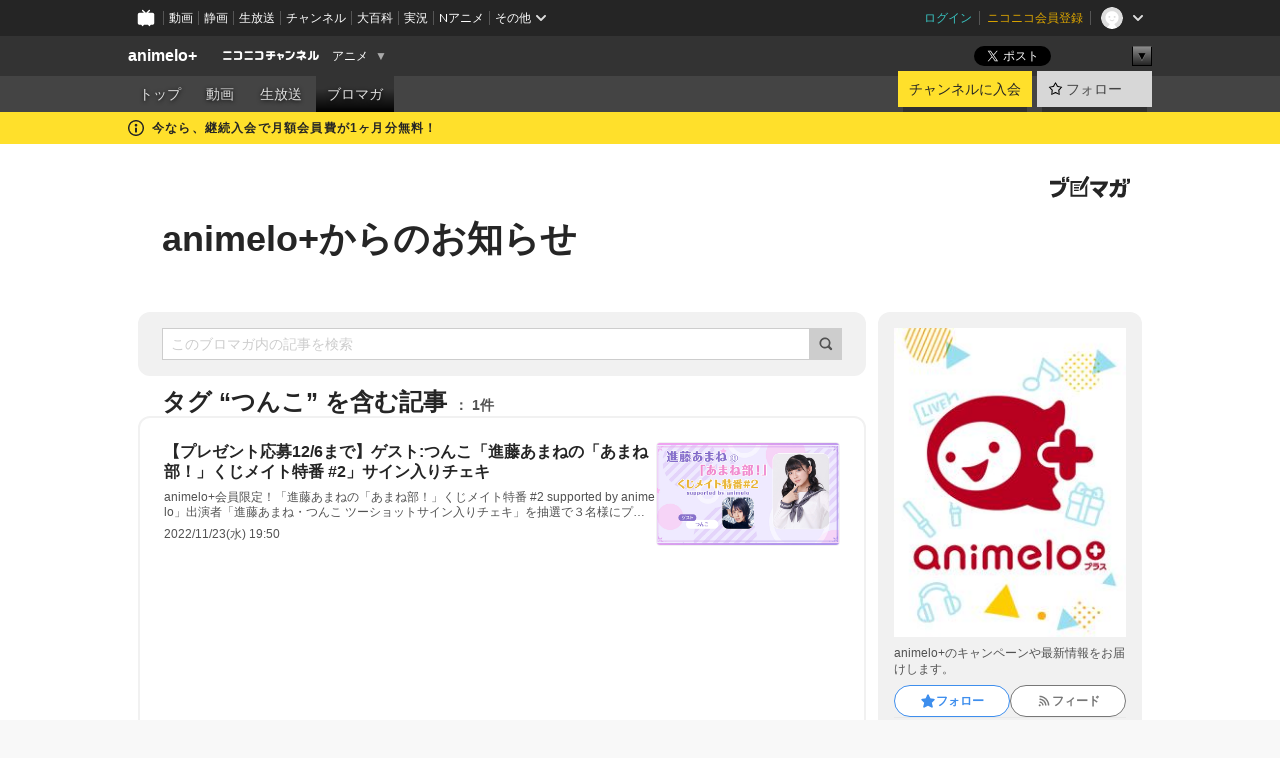

--- FILE ---
content_type: text/html; charset=UTF-8
request_url: https://ch.nicovideo.jp/ch312/blomaga/tag/%E3%81%A4%E3%82%93%E3%81%93
body_size: 18463
content:
<!DOCTYPE HTML PUBLIC "-//W3C//DTD HTML 4.01 Transitional//EN"
"http://www.w3.org/TR/html4/loose.dtd">







<html class="webkit ">

<head>
<meta http-equiv="Content-Type" content="text/html; charset=utf-8">
<meta http-equiv="Content-Script-Type" content="text/javascript">
<meta http-equiv="Content-Style-Type" content="text/css">
<meta http-equiv="X-UA-Compatible" content="IE=edge, chrome=1">
<meta name="copyright" content="(C) DWANGO Co., Ltd.">

<title>つんこの記事 : animelo+からのお知らせ : animelo+ - ニコニコチャンネル
</title>

    

                                            <meta property="og:title" content="つんこの記事 : animelo+からのお知らせ : animelo+ - ニコニコチャンネル ">
<meta property="og:site_name" content="animelo+">
<meta property="og:description" content="「animelo+(プラス)」は声優・アニソンアーティスト専門のニコニコチャンネルです。 人気声優・アーティストのライブ本編や特番生放送を配信！チャンネル会員限定の生放送や見逃し視聴、プレ...">
<meta property="og:url" content="https://ch.nicovideo.jp/ch312/blomaga/tag/%E3%81%A4%E3%82%93%E3%81%93">
<meta property="og:image" content="https://img.cdn.nimg.jp/s/comch/channel-icon/original/ch312/7082292.jpg/512x512l_FFFFFFFF?key=e8e0207d069fe9d2f61b0428095947ed4cdc22997194b6162916b40306bad1d3">
<meta property="og:type" content="website">
<meta property="fb:app_id" content="1080595878705344">
<meta name="twitter:card" content="summary">


    

<script type="text/javascript">
  try {
    window.NicoGoogleTagManagerDataLayer = [];

    var data = {};

        data.user = (function () {
      var user = {};

                  user.login_status = 'not_login';
            user.member_plan_id = null;

      return user;
      })();

    data.content = (function () {
      var content = {};
      content.community_id = '312';
      content.ch_screen_name = 'ch312';
      content.channel_id = 'ch312';
      content.ch_monthly_charge = '550';
      return content;
    })();

    window.NicoGoogleTagManagerDataLayer.push(data);
    } catch (e) {}
</script>
<!-- Google Tag Manager For Channel Access Analytics -->


    <script>(function(w,d,s,l,i){w[l]=w[l]||[];w[l].push({'gtm.start':
                new Date().getTime(),event:'gtm.js'});var f=d.getElementsByTagName(s)[0],
            j=d.createElement(s),dl=l!='dataLayer'?'&l='+l:'';j.async=true;j.src=
            'https://www.googletagmanager.com/gtm.js?id='+i+dl;f.parentNode.insertBefore(j,f);
        })(window,document,'script','NicoChannelAccessAnalyticsGtmDataLayer','GTM-K8M6VGZ');</script>


<script>
        window.NicoChannelAccessAnalyticsGtmDataLayer.push({
        'event': 'TriggerAccessAnalytics',
        'PageParameter.ChannelId': 'ch312',
        'PageParameter.ContentId': null,
        'PageParameter.ContentBillingType': null,
        'PageParameter.IsChannelLiveMemberFree': null,
        'PageParameter.IsChannelLivePayProgram': null,
        'PageParameter.FrontendId': 32
    });
</script>
<!-- End Google Tag Manager For Channel Access Analytics -->
<!-- Google Tag Manager -->

<script>(function(w,d,s,l,i){w[l]=w[l]||[];w[l].push({'gtm.start':new Date().getTime(),event:'gtm.js'});var f=d.getElementsByTagName(s)[0],j=d.createElement(s),dl=l!='dataLayer'?'&l='+l:'';j.async=true;j.src='https://www.googletagmanager.com/gtm.js?id='+i+dl;f.parentNode.insertBefore(j,f);})(window,document,'script','NicoGoogleTagManagerDataLayer','GTM-KXT7G5G');</script>

<!-- End Google Tag Manager -->


    <meta name="description" content="animelo+のキャンペーンや最新情報をお届けします。">
    
        
                                
            
        
        
        
        
        
                
        
                
        


                                    <link rel="canonical" href="https://ch.nicovideo.jp/ch312/blomaga">


    

                        <link rel="alternate" media="only screen and (max-width: 640px)" href="https://sp.ch.nicovideo.jp/ch312/blomaga/tag/つんこ" />

    <link rel="shortcut icon" href="https://ch.nicovideo.jp/favicon.ico?111206">

<link rel="stylesheet" href="https://secure-dcdn.cdn.nimg.jp/nicochannel/chfront/css/legacy-less/base.css?1763614925
">








    <link rel="alternate" type="application/rss+xml" title="animelo+からのお知らせ" href="https://ch.nicovideo.jp/ch312/blomaga/nico/feed">


    <link rel="stylesheet" href="https://secure-dcdn.cdn.nimg.jp/nicochannel/chfront/css/legacy-less/channel-channel_base.css?1763614925
">

        <style type="text/css"><!--
                section.site_body  {
						background-color:#ffffff;
						background-position:left top;
			background-repeat:repeat;
			background-attachment:scroll;
			color:#333333;
	}
section.site_body a {
		color:#6296c1;
	}
section.site_body a:visited {
		color:#6179bf;
	}


div#channel-main  {
						background-color:#ffffff;
						background-position:left top;
			background-repeat:no-repeat;
			background-attachment:scroll;
			color:#333333;
	}
div#channel-main a {
		color:#6296c1;
	}

div#channel-main a:visited {
		color:#6179bf;
	}


    --></style>




    <link rel="stylesheet" href="https://secure-dcdn.cdn.nimg.jp/nicochannel/chfront/css/legacy-less/channel-channel_blog.css?1763614925
">
    <link rel="stylesheet" href="https://secure-dcdn.cdn.nimg.jp/nicochannel/chfront/css/channel/blog/body_style.css?1763614925
">

<link rel="stylesheet" href="https://secure-dcdn.cdn.nimg.jp/nicochannel/chfront/css/legacy-less/campaign-ticket_sale-ticket_sale.css?1763614925
">



<script>
var is_login   = false;
var is_premium = false;
var is_channel = true;
var user_is_joinable = false;
var nicopo_balance = false;
var page_code  = "blog_list"||null;
var page_id    = "ch_blomaga_tag"||null;
var user       = null,
    ad_age     = null;
var community = {
    "type":"premium"
};
var channeloption = {
    "first_month_free_flag":true};
var show_danimestore_invitation = false</script>


<script src="https://secure-dcdn.cdn.nimg.jp/nicochannel/chfront/js/polyfill/closest.js"></script>

<script src="https://secure-dcdn.cdn.nimg.jp/nicochannel/chfront/js/lib/jquery/jquery-3.6.min.js"></script>
<script src="https://secure-dcdn.cdn.nimg.jp/nicochannel/chfront/js/lib/jquery/jquery-migrate.3.3.2.min.js"></script>

<script>jQuery.noConflict();</script>
<script src="https://secure-dcdn.cdn.nimg.jp/nicochannel/chfront/js/common.js?1763614925
"></script>



<script src="https://secure-dcdn.cdn.nimg.jp/nicochannel/chfront/js/lib/swfobject.js?v1.5.1"></script>


<script src="https://res.ads.nicovideo.jp/assets/js/ads2.js?ref=ch"></script>

<script src="https://secure-dcdn.cdn.nimg.jp/nicochannel/chfront/js/channel/blog/article.js?1763614925
"></script>
            <script src="https://secure-dcdn.cdn.nimg.jp/nicochannel/chfront/js/channel/blog/article_tag.js?1763614925
"></script>
    <script src="https://secure-dcdn.cdn.nimg.jp/nicochannel/chfront/js/lib/jquery/jquery.easing.1.4.1.js"></script>






<script>
    (function (w, k1, k2) {
        w[k1] = w[k1] || {};
        w[k1][k2] = w[k1][k2] || {};
        w[k1][k2]['CurrentChannel'] = {
            ChannelId: 312,
        };
    })(window, 'NicochFrontCoreForeignVariableBinding', 'ChFront');
</script>


</head>

<body class="
 ja  channel personal">
<!-- Google Tag Manager (noscript) -->
<noscript><iframe src="https://www.googletagmanager.com/ns.html?id=GTM-KXT7G5G" height="0" width="0" style="display:none;visibility:hidden"></iframe></noscript>
<!-- End Google Tag Manager (noscript) -->




                <div id="CommonHeader" class="c-siteCommonHeaderUnit"></div>

<!---->
<!---->


<script>
    window.onCommonHeaderReady = function(commonHeader) {
        commonHeader.mount('#CommonHeader', {
                        frontendId: 32,
            site: 'channel',
            user: {
                                isLogin: false            },
            customization: {
                nextUrl: '/ch312/blomaga/tag/%E3%81%A4%E3%82%93%E3%81%93',
                logoutNextUrl: '/ch312/blomaga/tag/%E3%81%A4%E3%82%93%E3%81%93',
                size: {
                    maxWidth: '1024px',
                    minWidth: '1024px'
                },
                userPanelServiceLinksLabel: 'ニコニコチャンネルメニュー',
                userPanelServiceLinks: [
                    {
                        href : '/my/purchased',
                        label: '購入したもの'
                    },
                    {
                        href : '/my/following',
                        label: '登録したチャンネル'
                    },
                    {
                        href : '/my/mail/subscribing',
                        label: '購読中のブロマガ'
                    },
                    {
                        href : '/start',
                        label: 'チャンネルを開設'
                    },
                    {
                        href : '/portal/anime',
                        label: 'アニメ'
                    },
                    {
                        href : '/portal/blomaga',
                        label: 'ブロマガ'
                    }
                ],
                helpLink: {
                    href: 'https://qa.nicovideo.jp/category/show/429?site_domain=default'
                }
            }
        });
    };
</script>
<script type="text/javascript" src="https://common-header.nimg.jp/3.0.0/pc/CommonHeaderLoader.min.js"></script>
    
        <header class="site">
                            <div id="head_cp">
    <div class="head_inner">

    <nav class="head_breadcrumb" id="head_cp_breadcrumb">
        <h1 class="channel_name"><a href="/ch312">animelo+</a></h1>
        <div class="site_logo"><a href="https://ch.nicovideo.jp/"><img src="https://secure-dcdn.cdn.nimg.jp/nicochannel/chfront/img/base/niconico_channel_small.png" alt="ニコニコチャンネル"></a></div>

                                <div class="channel_category">
                <a href="/portal/anime">
                    アニメ
                </a>
                <menu class="switch_category">
                    <span class="other">▼</span>
                    <ul id="other_categories_list" style="display:none;">
                        <li ><a href="/portal/blomaga">ブロマガ</a>
<li class="selected"><a href="/portal/anime">アニメ</a>
<li ><a href="/portal/movie">映画・ドラマ</a>
<li ><a href="/portal/media">社会・言論</a>
<li ><a href="/portal/tokusatsu">特撮</a>
<li ><a href="/portal/music">音楽</a>
<li ><a href="/portal/entertainment">エンタメ</a>
<li ><a href="/portal/sports">スポーツ</a>
<li ><a href="/portal/showbiz">芸能</a>
<li ><a href="/portal/life">生活</a>
<li ><a href="/portal/politics">政治</a>
<li ><a href="/portal/game">ゲーム</a>
<li ><a href="/portal/variety">バラエティ</a>
<li ><a href="/portal/gravure">グラビア</a>
                    </ul>
                </menu>
            </div>
            <script>Ch.categoryDropdown.init();</script>
            </nav>

        <menu id="head_sns_share" class="sns_share">
        <!--SNS共有-->
        
        
                                        <div class="sns_button twitter">
            <a href="https://x.com/intent/post" class="twitter-share-button" data-count="horizontal" data-url="https://ch.nicovideo.jp/ch312" data-text="animelo+ #nicoch" data-count="none" data-lang="ja">Post</a>
        </div>

        <div class="sns_button facebook">
            <iframe src="https://www.facebook.com/plugins/like.php?href=https://ch.nicovideo.jp/ch312&locale=&app_id=227837487254498&amp;send=false&amp;layout=button&amp;width=100&amp;show_faces=false&amp;action=like&amp;colorscheme=light&amp;font&amp;height=21" scrolling="no" frameborder="0" allowTransparency="true"
            style="width:110px; height:21px"></iframe>
                    </div>

        <!--その他のSNS: hatebu gp+-->
        <div class="sns_other">
            <button class="btn_share_toggle"><span class="down">▼</span><span class="up">▲</span></button>
            <div id="head_sns_share_more">
                <ul>
                    <li class="hatebu"><a href="http://b.hatena.ne.jp/entry/s/ch.nicovideo.jp/ch312/blomaga/tag/%E3%81%A4%E3%82%93%E3%81%93" class="hatena-bookmark-button" data-hatena-bookmark-title="animelo+ - ニコニコチャンネル" data-hatena-bookmark-layout="basic"><img src="https://b.st-hatena.com/images/entry-button/button-only.gif" alt="このエントリーをはてなブックマークに追加" width="20" height="20"></a>
                </ul>
            </div>
        </div>
        
        <script>
        jQuery(".btn_share_toggle").on("click",function(){
            var sns_other = jQuery(".sns_other");
            var sns_other_panel = jQuery("#head_sns_share_more");
            var target_height = sns_other_panel.find("ul").outerHeight();
            var expanded_class = "expanded";
            if(sns_other.hasClass(expanded_class)){
                //close it
                sns_other_panel.animate({"height":"0"},150);
                sns_other.removeClass(expanded_class);
            }else{
                //open it
                sns_other_panel.animate({"height":target_height},150);
                sns_other.addClass(expanded_class);
            }
        });
        </script>
        
    </menu>
    
    </div>
    </div>
    <div id="head_cp_menu">
    <div class="head_inner">
                                <nav class="current channel" id="cp_menu">
                <ul>
                                                                                                        <li class="">
                        <a href="/ch312">トップ</a>

                                                                    <li class="">
                            <a href="/ch312/video">動画</a>
                    
                    
                                                                    <li class="">
                            <a href="/ch312/live">生放送</a>
                    
                                                                                                                        <li class="selected">
                            <a href="/ch312/blomaga">ブロマガ</a>
                    
                                                    </ul>
            </nav>
                    
        <div class="user_control">
                        <div id="member_continuation_react_pc_root"></div>
            <script src="https://dcdn.cdn.nimg.jp/nicochannel/nicochfrontcore/main/Component/ChFront/Endpoint/Channel/ContinuationRank/ContinuationRankEntryPoint.js?1763614925
"></script>
            
            <div class="join_leave">
                    
    
    <div class="cell">

                                <a class="join need_login"
               href="/ch312/join?a=a"
               data-selector="sendGA360Event"
               data-ga-event-tag="nicoch_click_header-join-button"
            >
                                                    チャンネルに入会
                            </a>
            </div>
                                    <div class="cell">
            <a href="https://account.nicovideo.jp/login?next_url=%2Fch312%2Fblomaga%2Ftag%2F%25E3%2581%25A4%25E3%2582%2593%25E3%2581%2593&site=channel&time=1764026572&hash_key=38218823"
               class="btn_follow bookmark"
               onmouseover="jQuery('#please_login').show(); return false;"
               onmouseout="jQuery('#please_login').hide(); return false;"
               data-selector="sendGA360Event"
               data-ga-event-tag="nicoch_click_header-follow-button"
            >
            <span class="labels">
                <span class="off">フォロー</span>
            </span>
            </a>
        </div>
    
            </div>
        </div>
    </div>
    </div>    
    
    
    

                                            <div class="c-headerMsgBar" data-name="firstMonthFree">
                    <div class="headerMsgContentsArea">
                        <a class="headerMsgContent" href="/ch312/join">
                            <span class="headerMsgIcon"><svg xmlns="http://www.w3.org/2000/svg" viewBox="0 0 23 23"><path d="M11.5 0C17.851 0 23 5.149 23 11.5S17.851 23 11.5 23 0 17.851 0 11.5 5.149 0 11.5 0zm0 2a9.5 9.5 0 100 19 9.5 9.5 0 000-19zm.5 9a1 1 0 011 1v5a1 1 0 01-1 1h-1a1 1 0 01-1-1v-5a1 1 0 011-1h1zm-.5-5.5a2 2 0 110 4 2 2 0 010-4z"/></svg></span>
                            <span class="headerMsgText">今なら、継続入会で月額会員費が1ヶ月分無料！</span>
                        </a>
                    </div>
                </div>
                                    
    
        
        
    <script>

    //共有ボタンに展開イベントを割り振り
    var panel	= jQuery("#shareMenuBar"),
            trigger = jQuery("#shareMenuTrigger");
    jQuery("#shareMenuTrigger").on('click', function(event){
        if(panel.is(':visible')){
            toggleShareMenu(false);
        }else{
            toggleShareMenu(true);
        }
        return false;
    });

    //ヘッダーの初月無料プランリンクclick後に、入会プラン周りを目立たせる
    jQuery("a#first_month_free_flag").on('click', function(){
        var joinMenu = jQuery("#cp_joinmenu");
        var animateDuration = 500;
        var isScroll = Ch.smoothScroll("#cp_joinmenu", {"duration": animateDuration});
        joinMenu
            .wrapInner('<div class="cp_joinmenu_cnt"></div>')
            .append('<span class="bg_cp_joinmenu"></span>')
            .css({"position":"relative"});
        var cnt = joinMenu.find(".cp_joinmenu_cnt");
        var bg = joinMenu.find(".bg_cp_joinmenu");
        cnt.css({"position":"relative", "z-index":"1"});
        bg.css({
            "position":"absolute",
            "top":0,
            "left":0,
            "z-index":0,
            "width": joinMenu.innerWidth(),
            "height": joinMenu.innerHeight(),
            "background": "#fff",
            "opacity":"0"
        });
        setTimeout(function(){
            bg.animate({"opacity":"1"},100).animate({"opacity":"0"},1000,function(){this.remove()})
        }, animateDuration);
        if(isScroll) {return false;}
    });

    </script>
    





            </header>

                <section class="site_body">
            <article class="content white" data-page-id="ch_blomaga_tag">
                <div class="p-channelBlogArticleList">
    <div class="p-channelBlogArticleList__header">
        <div class="c-blogSignature">
    <a href="/portal/blomaga">
        <svg xmlns="http://www.w3.org/2000/svg" viewBox="0 0 80 22">
    <path d="M58.138 5.428c-.385 2.154-1.397 6.484-7.408 10.689 1.801 1.74 2.449 2.527 3.016 3.21L50.569 22v-.002c-2.166-3.066-5.79-6.317-8.238-8.12l2.773-2.443c.628.434 1.477.994 3.056 2.341 3.138-1.926 4.25-3.992 4.777-4.924H40.166V5.428h17.972ZM11.071 6.724h5.303c-.41 5.656-2.443 12.8-13.5 14.978l-1.599-3.368c9.067-1.653 10.383-6.02 11.05-9.92H0v-3.55h11.071v1.86ZM69.24 3.562c-.061.999-.103 2-.203 3.387h2.848v1.89l.856-.029c.516-.018 1.374-.047 2.133-.365v.002c.58-.242 1.011-.621 1.286-1.103v2.893c0 2.203-.163 6.918-.85 8.836-.831 2.306-2.834 2.408-3.806 2.408-.404 0-1.516-.021-3.824-.306l-.223-3.593c.77.142 1.883.347 3.056.347 1.255 0 1.538-.245 1.74-1.265.122-.611.365-4.795.365-5.367v-.98h-3.966c-1.215 7.43-5.91 10.408-7.266 11.286l-2.449-2.756c3.441-1.917 5.284-4.306 6.154-8.53h-5.182V6.95h5.546c.1-1.632.1-2.632.1-3.428l3.684.04ZM31.168 7.048h-8.67v11.691h12.699v-7.748l1.932-3.262v12.959H20.566V5.098h11.756l-1.154 1.949Z"/>
    <path d="M28.683 15.116H23.96v-1.392h4.724v1.392ZM37.656.199l1.107.667.661.818-6.296 10.628h-.002c.005-.001-1.804 1.43-1.804 1.43l-.895.708s-.362.302-.565.18c-.203-.123-.113-.59-.113-.59l.578-3.405L36.628 0l1.028.199ZM28.896 12.472h-4.937V11.08h5.173l-.236 1.392ZM29.52 9.827h-5.561V8.436h6.386l-.825 1.391ZM75.676 5.968c0 1.91-2.007 1.975-2.964 2.008v-1.42c.972-.016 1.295-.179 1.295-.766h-1.295V2.786h2.964v3.182ZM80 5.968c0 1.91-2.007 1.975-2.962 2.008v-1.42c.972-.016 1.296-.179 1.296-.766h-1.296V2.786H80v3.182ZM19.187 2.117c-.972.017-1.295.18-1.295.767h1.295v3.003h-2.963V2.704c0-1.91 2.008-1.975 2.963-2.008v1.42ZM14.863 2.117c-.972.017-1.295.18-1.295.767h1.295v3.003h-2.964V2.704C11.9.794 13.908.73 14.863.696v1.42Z"/>
</svg>
    </a>
</div>
        <h1 class="blogTitle">
            <a href="/ch312/blomaga">
                animelo+からのお知らせ
            </a>
        </h1>
    </div>

    <div class="p-channelBlogArticleList__mainColumn">
                                <div class="c-blogArticleListSortMenu">
    <form class="searchBox" action="/ch312/blomaga" method="get">
        <label>
            <input class="c-formInputTypeText"
                   id="keyword"
                   name="keyword"
                   type="text"
                   autocomplete="off"
                   maxlength="255"
                   value=""
                   placeholder="このブロマガ内の記事を検索"
            >
            <button type="submit" class="c-formSubmitButtonWithIconOnly">
                <svg xmlns="http://www.w3.org/2000/svg" viewBox="0 0 24 24">
    <path d="m20.73 18.26-3.308-3.31a8.199 8.199 0 0 0 1.32-4.46c0-4.55-3.699-8.25-8.246-8.25-4.548 0-8.246 3.7-8.246 8.25s3.698 8.25 8.246 8.25c1.639 0 3.168-.49 4.457-1.32l3.309 3.31c.34.34.79.51 1.239.51.45 0 .9-.17 1.24-.51.679-.68.679-1.79 0-2.47h-.01Zm-10.234-2.01a5.756 5.756 0 0 1-5.747-5.75c0-3.17 2.578-5.75 5.747-5.75a5.756 5.756 0 0 1 5.747 5.75c0 1.17-.35 2.27-.96 3.18-.43.64-.97 1.19-1.609 1.61-.91.61-1.999.96-3.178.96Z"/>
</svg>
            </button>
        </label>
            </form>

    </div>

            
                            <div class="c-blogArticleListHeader">
    <h2>
                    <span>
                                    タグ&nbsp;“つんこ”&nbsp;を含む記事
                            </span>
                <small>
            1件
        </small>
    </h2>
    </div>
                <div class="articleContainer">
                                            <div class="c-blogArticleListItem">
    <a href="/ch312/blomaga/ar2126771">
        <div class="articleSummary">
            <h2>【プレゼント応募12/6まで】ゲスト:つんこ「進藤あまねの「あまね部！」くじメイト特番 #2」サイン入りチェキ</h2>
            <p>
animelo+会員限定！「進藤あまねの「あまね部！」くじメイト特番 #2 supported by animelo」出演者「進藤あまね・つんこ ツーショットサイン入りチェキ」を抽選で３名様にプレゼント！＜応募期間＞11/23(水)20:00～12/6(火)23:59 応募規約と注意事項をご確認のうえご応募ください。
＞＞【プレゼント応募はコチラ】
＜出演者＞MC：進藤あまねゲスト：つんこ

＜注意事項＞
ご応募は1アカウントにつき1回までとなります。
ご当選の発表は、景品の発送をもって代えさせていただきます。
応募フォームに入力した住所宛てに発送致します。入力内容に不備がある場合は、応募を受け付けることができませんので、必ず正しい情報をご入力ください。
景品の発送は応募期間終了後、2ヶ月～3ヶ月程度のお時間を頂く場合がございます。予めご了承ください。
海外への発送は行いませんので、あら</p>
            <div class="c-blogArticleListMetadata">
    <span class="publishDate">2022/11/23(水) 19:50</span>

                                
            
    </div>
        </div>

                    <div class="articleThumbnail">
                <img src="https://secure-dcdn.cdn.nimg.jp/blomaga/material/channel/article_thumbnail/ch312/2126771" alt="【プレゼント応募12/6まで】ゲスト:つんこ「進藤あまねの「あまね部！」くじメイト特番 #2」サイン入りチェキ">
            </div>
            </a>
</div>
                                    </div>
            
                                    
<div class="c-blogArticleListPager">
    <a class="prevButton"
       href="/ch312/blomaga/tag/つんこ?page=1"
       aria-disabled="true"
    >
        <svg xmlns="http://www.w3.org/2000/svg" viewBox="0 0 24 24">
    <path d="M10 18.25c-.32 0-.64-.12-.88-.37a1.25 1.25 0 0 1 0-1.77l4.12-4.12-4.12-4.12a1.25 1.25 0 0 1 0-1.77 1.25 1.25 0 0 1 1.77 0l5 5c.49.49.49 1.28 0 1.77l-5 5c-.24.24-.56.37-.88.37l-.01.01Z"/>
</svg>
        <span>前へ</span>
    </a>
    <strong class="pageCount">
        1/1
    </strong>
    <a class="nextButton"
       href="/ch312/blomaga/tag/つんこ?page=1"
       aria-disabled="true"
    >
        <span>次へ</span>
        <svg xmlns="http://www.w3.org/2000/svg" viewBox="0 0 24 24">
    <path d="M10 18.25c-.32 0-.64-.12-.88-.37a1.25 1.25 0 0 1 0-1.77l4.12-4.12-4.12-4.12a1.25 1.25 0 0 1 0-1.77 1.25 1.25 0 0 1 1.77 0l5 5c.49.49.49 1.28 0 1.77l-5 5c-.24.24-.56.37-.88.37l-.01.01Z"/>
</svg>
    </a>
</div>
                        </div>

    <div class="p-channelBlogArticleList__sideColumn">
        <div class="c-blogProfile">
            <img src="https://secure-dcdn.cdn.nimg.jp/blomaga/material/channel/blog_thumbnail/ch312.jpg?1646202109" alt="animelo+からのお知らせ">
                <p>animelo+のキャンペーンや最新情報をお届けします。</p>
        <div>
                    <a class="buttonFollowChannel" href="https://account.nicovideo.jp/login?next_url=%2Fch312%2Fblomaga%2Ftag%2F%25E3%2581%25A4%25E3%2582%2593%25E3%2581%2593&site=channel&time=1764026572&hash_key=38218823">
                <span class="followIcon"><svg xmlns="http://www.w3.org/2000/svg" viewBox="0 0 24 24">
    <path d="M21.9384 9.62793C21.7949 9.1875 21.4209 8.87012 20.9638 8.79883L15.5664 7.95508L13.1093 2.70508C12.9082 2.27734 12.4736 2 12 2C11.5263 2 11.0918 2.27734 10.8906 2.70605L8.43355 7.95508L3.03609 8.79883C2.57906 8.87012 2.20504 9.1875 2.06148 9.62793C1.91695 10.0684 2.02925 10.5459 2.3564 10.875L6.2314 14.7695L4.84566 20.4844C4.73238 20.9502 4.90328 21.4434 5.28121 21.7393C5.50093 21.9111 5.76851 21.999 6.03707 21.999C6.23043 21.999 6.42476 21.9531 6.6025 21.8604L12 19.0498L17.3964 21.8594C17.8212 22.083 18.3418 22.0352 18.7187 21.7393C19.0966 21.4434 19.2675 20.9502 19.1543 20.4854L17.7685 14.7695L21.6445 10.874C21.9707 10.5459 22.083 10.0684 21.9384 9.62793Z"/>
</svg>
</span>
                <strong>フォロー</strong>
            </a>
                <a class="buttonRssFeed" href="/ch312/blomaga/nico/feed" target="_blank">
            <svg xmlns="http://www.w3.org/2000/svg" viewBox="0 0 24 24">
    <path d="M5.111 4v2.127c7.036 0 12.762 5.724 12.762 12.763H20C20 10.679 13.322 4 5.111 4Z"/>
    <path d="M5.111 8.254v2.128c4.692 0 8.508 3.815 8.508 8.508h2.127c0-5.865-4.77-10.636-10.635-10.636Z"/>
    <path d="M5.111 12.508v2.128a4.258 4.258 0 0 1 4.254 4.254h2.127a6.387 6.387 0 0 0-6.38-6.382ZM5.537 16.927a1.536 1.536 0 1 0 0 3.073 1.536 1.536 0 0 0 0-3.073Z"/>
</svg>
            <strong>フィード</strong>
        </a>
    </div>
</div>
        <div class="c-blogAuthorProfile">
            <img src="https://secure-dcdn.cdn.nimg.jp/blomaga/material/channel/blog_author/ch312.jpg?1646202109" alt="著者イメージ">
        <h4>animelo+</h4>
    <p>animelo+のブロマガです。</p>
    </div>

                    <div class="c-blogSubscribeInfo">
    <div class="c-blogDistributionRequirements">
    <strong>メール配信：なし<a href="/ch312/blomaga/ar913339">サンプル記事</a></strong><strong>更新頻度：不定期</strong><span>※メール配信はチャンネルの月額会員限定です</span>
</div>

            <div class="buttonContainer">
            <a class="buttonJoinAndPurchase" href="/ch312/join?a=a">
                                    <span>チャンネルに入会して</span>
                                <strong>このブロマガを購読</strong>
            </a>
        </div>
    </div>

                            <hr class="c-divider" data-style="double">
                <div class="c-blogSideColumnArticleList">
    <h4>月別アーカイブ</h4>
    <ul>
                    <li>
                <a href="/ch312/blomaga/202511">
                    <span>2025年11月のブロマガ記事（2）</span>
                </a>
            </li>
                    <li>
                <a href="/ch312/blomaga/202510">
                    <span>2025年10月のブロマガ記事（4）</span>
                </a>
            </li>
                    <li>
                <a href="/ch312/blomaga/202509">
                    <span>2025年09月のブロマガ記事（6）</span>
                </a>
            </li>
                    <li>
                <a href="/ch312/blomaga/202508">
                    <span>2025年08月のブロマガ記事（9）</span>
                </a>
            </li>
                    <li>
                <a href="/ch312/blomaga/202507">
                    <span>2025年07月のブロマガ記事（7）</span>
                </a>
            </li>
                    <li>
                <a href="/ch312/blomaga/202506">
                    <span>2025年06月のブロマガ記事（1）</span>
                </a>
            </li>
                    <li>
                <a href="/ch312/blomaga/202505">
                    <span>2025年05月のブロマガ記事（4）</span>
                </a>
            </li>
                    <li>
                <a href="/ch312/blomaga/202504">
                    <span>2025年04月のブロマガ記事（3）</span>
                </a>
            </li>
                    <li>
                <a href="/ch312/blomaga/202503">
                    <span>2025年03月のブロマガ記事（4）</span>
                </a>
            </li>
                    <li>
                <a href="/ch312/blomaga/202502">
                    <span>2025年02月のブロマガ記事（4）</span>
                </a>
            </li>
                    <li>
                <a href="/ch312/blomaga/202501">
                    <span>2025年01月のブロマガ記事（8）</span>
                </a>
            </li>
                    <li>
                <a href="/ch312/blomaga/202412">
                    <span>2024年12月のブロマガ記事（8）</span>
                </a>
            </li>
                    <li>
                <a href="/ch312/blomaga/202411">
                    <span>2024年11月のブロマガ記事（6）</span>
                </a>
            </li>
                    <li>
                <a href="/ch312/blomaga/202410">
                    <span>2024年10月のブロマガ記事（7）</span>
                </a>
            </li>
                    <li>
                <a href="/ch312/blomaga/202409">
                    <span>2024年09月のブロマガ記事（6）</span>
                </a>
            </li>
                    <li>
                <a href="/ch312/blomaga/202408">
                    <span>2024年08月のブロマガ記事（1）</span>
                </a>
            </li>
                    <li>
                <a href="/ch312/blomaga/202405">
                    <span>2024年05月のブロマガ記事（7）</span>
                </a>
            </li>
                    <li>
                <a href="/ch312/blomaga/202404">
                    <span>2024年04月のブロマガ記事（10）</span>
                </a>
            </li>
                    <li>
                <a href="/ch312/blomaga/202403">
                    <span>2024年03月のブロマガ記事（10）</span>
                </a>
            </li>
                    <li>
                <a href="/ch312/blomaga/202402">
                    <span>2024年02月のブロマガ記事（6）</span>
                </a>
            </li>
                    <li>
                <a href="/ch312/blomaga/202401">
                    <span>2024年01月のブロマガ記事（11）</span>
                </a>
            </li>
                    <li>
                <a href="/ch312/blomaga/202312">
                    <span>2023年12月のブロマガ記事（9）</span>
                </a>
            </li>
                    <li>
                <a href="/ch312/blomaga/202311">
                    <span>2023年11月のブロマガ記事（10）</span>
                </a>
            </li>
                    <li>
                <a href="/ch312/blomaga/202310">
                    <span>2023年10月のブロマガ記事（12）</span>
                </a>
            </li>
                    <li>
                <a href="/ch312/blomaga/202309">
                    <span>2023年09月のブロマガ記事（8）</span>
                </a>
            </li>
                    <li>
                <a href="/ch312/blomaga/202308">
                    <span>2023年08月のブロマガ記事（9）</span>
                </a>
            </li>
                    <li>
                <a href="/ch312/blomaga/202307">
                    <span>2023年07月のブロマガ記事（11）</span>
                </a>
            </li>
                    <li>
                <a href="/ch312/blomaga/202306">
                    <span>2023年06月のブロマガ記事（8）</span>
                </a>
            </li>
                    <li>
                <a href="/ch312/blomaga/202305">
                    <span>2023年05月のブロマガ記事（10）</span>
                </a>
            </li>
                    <li>
                <a href="/ch312/blomaga/202304">
                    <span>2023年04月のブロマガ記事（17）</span>
                </a>
            </li>
                    <li>
                <a href="/ch312/blomaga/202303">
                    <span>2023年03月のブロマガ記事（14）</span>
                </a>
            </li>
                    <li>
                <a href="/ch312/blomaga/202302">
                    <span>2023年02月のブロマガ記事（11）</span>
                </a>
            </li>
                    <li>
                <a href="/ch312/blomaga/202301">
                    <span>2023年01月のブロマガ記事（12）</span>
                </a>
            </li>
                    <li>
                <a href="/ch312/blomaga/202212">
                    <span>2022年12月のブロマガ記事（8）</span>
                </a>
            </li>
                    <li>
                <a href="/ch312/blomaga/202211">
                    <span>2022年11月のブロマガ記事（3）</span>
                </a>
            </li>
                    <li>
                <a href="/ch312/blomaga/202210">
                    <span>2022年10月のブロマガ記事（7）</span>
                </a>
            </li>
                    <li>
                <a href="/ch312/blomaga/202209">
                    <span>2022年09月のブロマガ記事（5）</span>
                </a>
            </li>
                    <li>
                <a href="/ch312/blomaga/202208">
                    <span>2022年08月のブロマガ記事（7）</span>
                </a>
            </li>
                    <li>
                <a href="/ch312/blomaga/202207">
                    <span>2022年07月のブロマガ記事（6）</span>
                </a>
            </li>
                    <li>
                <a href="/ch312/blomaga/202206">
                    <span>2022年06月のブロマガ記事（7）</span>
                </a>
            </li>
                    <li>
                <a href="/ch312/blomaga/202205">
                    <span>2022年05月のブロマガ記事（5）</span>
                </a>
            </li>
                    <li>
                <a href="/ch312/blomaga/202204">
                    <span>2022年04月のブロマガ記事（11）</span>
                </a>
            </li>
                    <li>
                <a href="/ch312/blomaga/202203">
                    <span>2022年03月のブロマガ記事（7）</span>
                </a>
            </li>
                    <li>
                <a href="/ch312/blomaga/202202">
                    <span>2022年02月のブロマガ記事（3）</span>
                </a>
            </li>
                    <li>
                <a href="/ch312/blomaga/201903">
                    <span>2019年03月のブロマガ記事（4）</span>
                </a>
            </li>
                    <li>
                <a href="/ch312/blomaga/201902">
                    <span>2019年02月のブロマガ記事（3）</span>
                </a>
            </li>
                    <li>
                <a href="/ch312/blomaga/201901">
                    <span>2019年01月のブロマガ記事（3）</span>
                </a>
            </li>
                    <li>
                <a href="/ch312/blomaga/201812">
                    <span>2018年12月のブロマガ記事（3）</span>
                </a>
            </li>
                    <li>
                <a href="/ch312/blomaga/201811">
                    <span>2018年11月のブロマガ記事（2）</span>
                </a>
            </li>
                    <li>
                <a href="/ch312/blomaga/201810">
                    <span>2018年10月のブロマガ記事（3）</span>
                </a>
            </li>
                    <li>
                <a href="/ch312/blomaga/201809">
                    <span>2018年09月のブロマガ記事（2）</span>
                </a>
            </li>
                    <li>
                <a href="/ch312/blomaga/201808">
                    <span>2018年08月のブロマガ記事（2）</span>
                </a>
            </li>
                    <li>
                <a href="/ch312/blomaga/201807">
                    <span>2018年07月のブロマガ記事（3）</span>
                </a>
            </li>
                    <li>
                <a href="/ch312/blomaga/201806">
                    <span>2018年06月のブロマガ記事（2）</span>
                </a>
            </li>
                    <li>
                <a href="/ch312/blomaga/201805">
                    <span>2018年05月のブロマガ記事（2）</span>
                </a>
            </li>
                    <li>
                <a href="/ch312/blomaga/201804">
                    <span>2018年04月のブロマガ記事（2）</span>
                </a>
            </li>
                    <li>
                <a href="/ch312/blomaga/201803">
                    <span>2018年03月のブロマガ記事（4）</span>
                </a>
            </li>
                    <li>
                <a href="/ch312/blomaga/201802">
                    <span>2018年02月のブロマガ記事（3）</span>
                </a>
            </li>
                    <li>
                <a href="/ch312/blomaga/201801">
                    <span>2018年01月のブロマガ記事（2）</span>
                </a>
            </li>
                    <li>
                <a href="/ch312/blomaga/201712">
                    <span>2017年12月のブロマガ記事（3）</span>
                </a>
            </li>
                    <li>
                <a href="/ch312/blomaga/201711">
                    <span>2017年11月のブロマガ記事（2）</span>
                </a>
            </li>
                    <li>
                <a href="/ch312/blomaga/201710">
                    <span>2017年10月のブロマガ記事（2）</span>
                </a>
            </li>
                    <li>
                <a href="/ch312/blomaga/201709">
                    <span>2017年09月のブロマガ記事（2）</span>
                </a>
            </li>
                    <li>
                <a href="/ch312/blomaga/201708">
                    <span>2017年08月のブロマガ記事（3）</span>
                </a>
            </li>
                    <li>
                <a href="/ch312/blomaga/201707">
                    <span>2017年07月のブロマガ記事（2）</span>
                </a>
            </li>
                    <li>
                <a href="/ch312/blomaga/201706">
                    <span>2017年06月のブロマガ記事（2）</span>
                </a>
            </li>
                    <li>
                <a href="/ch312/blomaga/201705">
                    <span>2017年05月のブロマガ記事（2）</span>
                </a>
            </li>
                    <li>
                <a href="/ch312/blomaga/201704">
                    <span>2017年04月のブロマガ記事（2）</span>
                </a>
            </li>
                    <li>
                <a href="/ch312/blomaga/201703">
                    <span>2017年03月のブロマガ記事（2）</span>
                </a>
            </li>
                    <li>
                <a href="/ch312/blomaga/201702">
                    <span>2017年02月のブロマガ記事（2）</span>
                </a>
            </li>
                    <li>
                <a href="/ch312/blomaga/201701">
                    <span>2017年01月のブロマガ記事（2）</span>
                </a>
            </li>
                    <li>
                <a href="/ch312/blomaga/201612">
                    <span>2016年12月のブロマガ記事（3）</span>
                </a>
            </li>
                    <li>
                <a href="/ch312/blomaga/201611">
                    <span>2016年11月のブロマガ記事（2）</span>
                </a>
            </li>
                    <li>
                <a href="/ch312/blomaga/201610">
                    <span>2016年10月のブロマガ記事（2）</span>
                </a>
            </li>
                    <li>
                <a href="/ch312/blomaga/201609">
                    <span>2016年09月のブロマガ記事（2）</span>
                </a>
            </li>
                    <li>
                <a href="/ch312/blomaga/201608">
                    <span>2016年08月のブロマガ記事（2）</span>
                </a>
            </li>
                    <li>
                <a href="/ch312/blomaga/201607">
                    <span>2016年07月のブロマガ記事（2）</span>
                </a>
            </li>
                    <li>
                <a href="/ch312/blomaga/201606">
                    <span>2016年06月のブロマガ記事（2）</span>
                </a>
            </li>
                    <li>
                <a href="/ch312/blomaga/201605">
                    <span>2016年05月のブロマガ記事（2）</span>
                </a>
            </li>
                    <li>
                <a href="/ch312/blomaga/201604">
                    <span>2016年04月のブロマガ記事（2）</span>
                </a>
            </li>
                    <li>
                <a href="/ch312/blomaga/201603">
                    <span>2016年03月のブロマガ記事（2）</span>
                </a>
            </li>
                    <li>
                <a href="/ch312/blomaga/201602">
                    <span>2016年02月のブロマガ記事（2）</span>
                </a>
            </li>
                    <li>
                <a href="/ch312/blomaga/201601">
                    <span>2016年01月のブロマガ記事（2）</span>
                </a>
            </li>
                    <li>
                <a href="/ch312/blomaga/201512">
                    <span>2015年12月のブロマガ記事（2）</span>
                </a>
            </li>
                    <li>
                <a href="/ch312/blomaga/201511">
                    <span>2015年11月のブロマガ記事（2）</span>
                </a>
            </li>
            </ul>
            <label>
            <input type="checkbox">
            <svg xmlns="http://www.w3.org/2000/svg" viewBox="0 0 24 24">
    <path d="M10 18.25c-.32 0-.64-.12-.88-.37a1.25 1.25 0 0 1 0-1.77l4.12-4.12-4.12-4.12a1.25 1.25 0 0 1 0-1.77 1.25 1.25 0 0 1 1.77 0l5 5c.49.49.49 1.28 0 1.77l-5 5c-.24.24-.56.37-.88.37l-.01.01Z"/>
</svg>
            <span class="expand">すべて表示する</span>
            <span class="retract">折りたたむ</span>
        </label>
    </div>
            
                            <hr class="c-divider" data-style="double">
                <div class="c-blogSideColumnArticleList">
    <h4>タグ</h4>
    <ul>
                    <li>
                <a href="/ch312/blomaga/tag/プレゼント">
                    <span>プレゼント（199）</span>
                </a>
            </li>
                    <li>
                <a href="/ch312/blomaga/tag/くじメイト">
                    <span>くじメイト（107）</span>
                </a>
            </li>
                    <li>
                <a href="/ch312/blomaga/tag/RADIOアニメロミックス">
                    <span>RADIOアニメロミックス（91）</span>
                </a>
            </li>
                    <li>
                <a href="/ch312/blomaga/tag/animelo+">
                    <span>animelo+（56）</span>
                </a>
            </li>
                    <li>
                <a href="/ch312/blomaga/tag/緑川光">
                    <span>緑川光（54）</span>
                </a>
            </li>
                    <li>
                <a href="/ch312/blomaga/tag/月刊光おにいさんと一緒♪">
                    <span>月刊光おにいさんと一緒♪（44）</span>
                </a>
            </li>
                    <li>
                <a href="/ch312/blomaga/tag/平川大輔">
                    <span>平川大輔（35）</span>
                </a>
            </li>
                    <li>
                <a href="/ch312/blomaga/tag/小西克幸">
                    <span>小西克幸（28）</span>
                </a>
            </li>
                    <li>
                <a href="/ch312/blomaga/tag/小西克幸と平川大輔のアブナイ同窓会！">
                    <span>小西克幸と平川大輔のアブナイ同窓会！（27）</span>
                </a>
            </li>
                    <li>
                <a href="/ch312/blomaga/tag/声優">
                    <span>声優（22）</span>
                </a>
            </li>
                    <li>
                <a href="/ch312/blomaga/tag/アニサマ">
                    <span>アニサマ（18）</span>
                </a>
            </li>
                    <li>
                <a href="/ch312/blomaga/tag/佐藤拓也">
                    <span>佐藤拓也（18）</span>
                </a>
            </li>
                    <li>
                <a href="/ch312/blomaga/tag/animelo＋">
                    <span>animelo＋（17）</span>
                </a>
            </li>
                    <li>
                <a href="/ch312/blomaga/tag/南條愛乃">
                    <span>南條愛乃（15）</span>
                </a>
            </li>
                    <li>
                <a href="/ch312/blomaga/tag/DIG-ROCK">
                    <span>DIG-ROCK（14）</span>
                </a>
            </li>
                    <li>
                <a href="/ch312/blomaga/tag/豊永利行">
                    <span>豊永利行（14）</span>
                </a>
            </li>
                    <li>
                <a href="/ch312/blomaga/tag/置鮎龍太郎">
                    <span>置鮎龍太郎（13）</span>
                </a>
            </li>
                    <li>
                <a href="/ch312/blomaga/tag/古川慎">
                    <span>古川慎（12）</span>
                </a>
            </li>
                    <li>
                <a href="/ch312/blomaga/tag/アニソン">
                    <span>アニソン（12）</span>
                </a>
            </li>
                    <li>
                <a href="/ch312/blomaga/tag/井上和彦">
                    <span>井上和彦（11）</span>
                </a>
            </li>
                    <li>
                <a href="/ch312/blomaga/tag/市ノ瀬加那">
                    <span>市ノ瀬加那（11）</span>
                </a>
            </li>
                    <li>
                <a href="/ch312/blomaga/tag/アニメロウィークエンド">
                    <span>アニメロウィークエンド（10）</span>
                </a>
            </li>
                    <li>
                <a href="/ch312/blomaga/tag/声優ゲーム部（部長：豊永利行）">
                    <span>声優ゲーム部（部長：豊永利行）（10）</span>
                </a>
            </li>
                    <li>
                <a href="/ch312/blomaga/tag/fripSide">
                    <span>fripSide（9）</span>
                </a>
            </li>
                    <li>
                <a href="/ch312/blomaga/tag/笹翼">
                    <span>笹翼（9）</span>
                </a>
            </li>
                    <li>
                <a href="/ch312/blomaga/tag/汐谷文康">
                    <span>汐谷文康（9）</span>
                </a>
            </li>
                    <li>
                <a href="/ch312/blomaga/tag/メロハレ">
                    <span>メロハレ（9）</span>
                </a>
            </li>
                    <li>
                <a href="/ch312/blomaga/tag/野島裕史">
                    <span>野島裕史（9）</span>
                </a>
            </li>
                    <li>
                <a href="/ch312/blomaga/tag/速水奨">
                    <span>速水奨（8）</span>
                </a>
            </li>
                    <li>
                <a href="/ch312/blomaga/tag/平田広明">
                    <span>平田広明（8）</span>
                </a>
            </li>
                    <li>
                <a href="/ch312/blomaga/tag/AnimeloSummerLive">
                    <span>AnimeloSummerLive（8）</span>
                </a>
            </li>
                    <li>
                <a href="/ch312/blomaga/tag/超声優祭2023">
                    <span>超声優祭2023（8）</span>
                </a>
            </li>
                    <li>
                <a href="/ch312/blomaga/tag/新垣樽助">
                    <span>新垣樽助（8）</span>
                </a>
            </li>
                    <li>
                <a href="/ch312/blomaga/tag/animelomix">
                    <span>animelomix（8）</span>
                </a>
            </li>
                    <li>
                <a href="/ch312/blomaga/tag/小笠原仁">
                    <span>小笠原仁（7）</span>
                </a>
            </li>
                    <li>
                <a href="/ch312/blomaga/tag/今井文也">
                    <span>今井文也（7）</span>
                </a>
            </li>
                    <li>
                <a href="/ch312/blomaga/tag/内田雄馬">
                    <span>内田雄馬（7）</span>
                </a>
            </li>
                    <li>
                <a href="/ch312/blomaga/tag/江口拓也">
                    <span>江口拓也（7）</span>
                </a>
            </li>
                    <li>
                <a href="/ch312/blomaga/tag/羽多野渉">
                    <span>羽多野渉（7）</span>
                </a>
            </li>
                    <li>
                <a href="/ch312/blomaga/tag/伊東健人">
                    <span>伊東健人（7）</span>
                </a>
            </li>
                    <li>
                <a href="/ch312/blomaga/tag/高塚智人">
                    <span>高塚智人（7）</span>
                </a>
            </li>
                    <li>
                <a href="/ch312/blomaga/tag/古谷徹">
                    <span>古谷徹（6）</span>
                </a>
            </li>
                    <li>
                <a href="/ch312/blomaga/tag/小野友樹">
                    <span>小野友樹（6）</span>
                </a>
            </li>
                    <li>
                <a href="/ch312/blomaga/tag/水樹奈々">
                    <span>水樹奈々（6）</span>
                </a>
            </li>
                    <li>
                <a href="/ch312/blomaga/tag/野島健児">
                    <span>野島健児（6）</span>
                </a>
            </li>
                    <li>
                <a href="/ch312/blomaga/tag/代永翼">
                    <span>代永翼（6）</span>
                </a>
            </li>
                    <li>
                <a href="/ch312/blomaga/tag/森川智之">
                    <span>森川智之（6）</span>
                </a>
            </li>
                    <li>
                <a href="/ch312/blomaga/tag/チケット先行">
                    <span>チケット先行（6）</span>
                </a>
            </li>
                    <li>
                <a href="/ch312/blomaga/tag/アブ同">
                    <span>アブ同（5）</span>
                </a>
            </li>
                    <li>
                <a href="/ch312/blomaga/tag/駒田航">
                    <span>駒田航（5）</span>
                </a>
            </li>
                    <li>
                <a href="/ch312/blomaga/tag/岡咲美保">
                    <span>岡咲美保（5）</span>
                </a>
            </li>
                    <li>
                <a href="/ch312/blomaga/tag/岡本信彦">
                    <span>岡本信彦（5）</span>
                </a>
            </li>
                    <li>
                <a href="/ch312/blomaga/tag/阿部敦">
                    <span>阿部敦（5）</span>
                </a>
            </li>
                    <li>
                <a href="/ch312/blomaga/tag/八木沼悟志">
                    <span>八木沼悟志（4）</span>
                </a>
            </li>
                    <li>
                <a href="/ch312/blomaga/tag/山口勝平">
                    <span>山口勝平（4）</span>
                </a>
            </li>
                    <li>
                <a href="/ch312/blomaga/tag/保志総一朗">
                    <span>保志総一朗（4）</span>
                </a>
            </li>
                    <li>
                <a href="/ch312/blomaga/tag/前田誠二">
                    <span>前田誠二（4）</span>
                </a>
            </li>
                    <li>
                <a href="/ch312/blomaga/tag/関智一">
                    <span>関智一（4）</span>
                </a>
            </li>
                    <li>
                <a href="/ch312/blomaga/tag/こにひら危険">
                    <span>こにひら危険（4）</span>
                </a>
            </li>
                    <li>
                <a href="/ch312/blomaga/tag/阿座上洋平">
                    <span>阿座上洋平（4）</span>
                </a>
            </li>
                    <li>
                <a href="/ch312/blomaga/tag/愛美">
                    <span>愛美（4）</span>
                </a>
            </li>
                    <li>
                <a href="/ch312/blomaga/tag/超声優祭">
                    <span>超声優祭（4）</span>
                </a>
            </li>
                    <li>
                <a href="/ch312/blomaga/tag/寺島惇太">
                    <span>寺島惇太（4）</span>
                </a>
            </li>
                    <li>
                <a href="/ch312/blomaga/tag/川島零士">
                    <span>川島零士（4）</span>
                </a>
            </li>
                    <li>
                <a href="/ch312/blomaga/tag/岸尾だいすけ">
                    <span>岸尾だいすけ（4）</span>
                </a>
            </li>
                    <li>
                <a href="/ch312/blomaga/tag/森田成一">
                    <span>森田成一（4）</span>
                </a>
            </li>
                    <li>
                <a href="/ch312/blomaga/tag/大西亜玖璃">
                    <span>大西亜玖璃（3）</span>
                </a>
            </li>
                    <li>
                <a href="/ch312/blomaga/tag/angela">
                    <span>angela（3）</span>
                </a>
            </li>
                    <li>
                <a href="/ch312/blomaga/tag/三ツ矢雄二">
                    <span>三ツ矢雄二（3）</span>
                </a>
            </li>
                    <li>
                <a href="/ch312/blomaga/tag/神奈延年">
                    <span>神奈延年（3）</span>
                </a>
            </li>
                    <li>
                <a href="/ch312/blomaga/tag/声優探偵">
                    <span>声優探偵（3）</span>
                </a>
            </li>
                    <li>
                <a href="/ch312/blomaga/tag/浪川大輔">
                    <span>浪川大輔（3）</span>
                </a>
            </li>
                    <li>
                <a href="/ch312/blomaga/tag/アニメロサマーライブ">
                    <span>アニメロサマーライブ（3）</span>
                </a>
            </li>
                    <li>
                <a href="/ch312/blomaga/tag/土岐隼一">
                    <span>土岐隼一（3）</span>
                </a>
            </li>
                    <li>
                <a href="/ch312/blomaga/tag/広瀬裕也">
                    <span>広瀬裕也（3）</span>
                </a>
            </li>
                    <li>
                <a href="/ch312/blomaga/tag/進藤あまね">
                    <span>進藤あまね（3）</span>
                </a>
            </li>
                    <li>
                <a href="/ch312/blomaga/tag/鳥海浩輔">
                    <span>鳥海浩輔（3）</span>
                </a>
            </li>
                    <li>
                <a href="/ch312/blomaga/tag/佐々木未来">
                    <span>佐々木未来（3）</span>
                </a>
            </li>
                    <li>
                <a href="/ch312/blomaga/tag/伊藤彩沙">
                    <span>伊藤彩沙（3）</span>
                </a>
            </li>
                    <li>
                <a href="/ch312/blomaga/tag/富田美憂">
                    <span>富田美憂（3）</span>
                </a>
            </li>
                    <li>
                <a href="/ch312/blomaga/tag/上杉真央">
                    <span>上杉真央（3）</span>
                </a>
            </li>
                    <li>
                <a href="/ch312/blomaga/tag/阿部寿世">
                    <span>阿部寿世（3）</span>
                </a>
            </li>
                    <li>
                <a href="/ch312/blomaga/tag/生田輝">
                    <span>生田輝（3）</span>
                </a>
            </li>
                    <li>
                <a href="/ch312/blomaga/tag/名塚佳織">
                    <span>名塚佳織（3）</span>
                </a>
            </li>
                    <li>
                <a href="/ch312/blomaga/tag/杉田智和">
                    <span>杉田智和（3）</span>
                </a>
            </li>
                    <li>
                <a href="/ch312/blomaga/tag/石原夏織">
                    <span>石原夏織（3）</span>
                </a>
            </li>
                    <li>
                <a href="/ch312/blomaga/tag/林勇">
                    <span>林勇（3）</span>
                </a>
            </li>
                    <li>
                <a href="/ch312/blomaga/tag/山下大輝">
                    <span>山下大輝（3）</span>
                </a>
            </li>
                    <li>
                <a href="/ch312/blomaga/tag/木村良平">
                    <span>木村良平（3）</span>
                </a>
            </li>
                    <li>
                <a href="/ch312/blomaga/tag/StarSign">
                    <span>StarSign（3）</span>
                </a>
            </li>
                    <li>
                <a href="/ch312/blomaga/tag/内田真礼">
                    <span>内田真礼（2）</span>
                </a>
            </li>
                    <li>
                <a href="/ch312/blomaga/tag/中島由貴">
                    <span>中島由貴（2）</span>
                </a>
            </li>
                    <li>
                <a href="/ch312/blomaga/tag/檜山修之">
                    <span>檜山修之（2）</span>
                </a>
            </li>
                    <li>
                <a href="/ch312/blomaga/tag/高木渉">
                    <span>高木渉（2）</span>
                </a>
            </li>
                    <li>
                <a href="/ch312/blomaga/tag/千葉翔也">
                    <span>千葉翔也（2）</span>
                </a>
            </li>
                    <li>
                <a href="/ch312/blomaga/tag/東地宏樹">
                    <span>東地宏樹（2）</span>
                </a>
            </li>
                    <li>
                <a href="/ch312/blomaga/tag/増田俊樹">
                    <span>増田俊樹（2）</span>
                </a>
            </li>
                    <li>
                <a href="/ch312/blomaga/tag/金田朋子">
                    <span>金田朋子（2）</span>
                </a>
            </li>
                    <li>
                <a href="/ch312/blomaga/tag/門脇舞以">
                    <span>門脇舞以（2）</span>
                </a>
            </li>
                    <li>
                <a href="/ch312/blomaga/tag/大橋歩夕">
                    <span>大橋歩夕（2）</span>
                </a>
            </li>
                    <li>
                <a href="/ch312/blomaga/tag/音泉祭り">
                    <span>音泉祭り（2）</span>
                </a>
            </li>
                    <li>
                <a href="/ch312/blomaga/tag/Machico">
                    <span>Machico（2）</span>
                </a>
            </li>
                    <li>
                <a href="/ch312/blomaga/tag/諏訪部順一">
                    <span>諏訪部順一（2）</span>
                </a>
            </li>
                    <li>
                <a href="/ch312/blomaga/tag/ナノ">
                    <span>ナノ（2）</span>
                </a>
            </li>
                    <li>
                <a href="/ch312/blomaga/tag/立花慎之介">
                    <span>立花慎之介（2）</span>
                </a>
            </li>
                    <li>
                <a href="/ch312/blomaga/tag/阪口大助">
                    <span>阪口大助（2）</span>
                </a>
            </li>
                    <li>
                <a href="/ch312/blomaga/tag/Lynn">
                    <span>Lynn（2）</span>
                </a>
            </li>
                    <li>
                <a href="/ch312/blomaga/tag/かなナビ">
                    <span>かなナビ（2）</span>
                </a>
            </li>
                    <li>
                <a href="/ch312/blomaga/tag/佐久間貴生">
                    <span>佐久間貴生（2）</span>
                </a>
            </li>
                    <li>
                <a href="/ch312/blomaga/tag/YABI×YABI">
                    <span>YABI×YABI（2）</span>
                </a>
            </li>
                    <li>
                <a href="/ch312/blomaga/tag/nao">
                    <span>nao（2）</span>
                </a>
            </li>
                    <li>
                <a href="/ch312/blomaga/tag/伊藤健太郎">
                    <span>伊藤健太郎（2）</span>
                </a>
            </li>
                    <li>
                <a href="/ch312/blomaga/tag/諏訪彩花">
                    <span>諏訪彩花（2）</span>
                </a>
            </li>
                    <li>
                <a href="/ch312/blomaga/tag/中井和哉">
                    <span>中井和哉（2）</span>
                </a>
            </li>
                    <li>
                <a href="/ch312/blomaga/tag/吉野裕行">
                    <span>吉野裕行（2）</span>
                </a>
            </li>
                    <li>
                <a href="/ch312/blomaga/tag/遊佐浩二">
                    <span>遊佐浩二（2）</span>
                </a>
            </li>
                    <li>
                <a href="/ch312/blomaga/tag/かかずゆみ">
                    <span>かかずゆみ（2）</span>
                </a>
            </li>
                    <li>
                <a href="/ch312/blomaga/tag/鈴木崚汰">
                    <span>鈴木崚汰（2）</span>
                </a>
            </li>
                    <li>
                <a href="/ch312/blomaga/tag/日岡なつみ">
                    <span>日岡なつみ（2）</span>
                </a>
            </li>
                    <li>
                <a href="/ch312/blomaga/tag/仲村宗悟">
                    <span>仲村宗悟（2）</span>
                </a>
            </li>
                    <li>
                <a href="/ch312/blomaga/tag/優木かな">
                    <span>優木かな（2）</span>
                </a>
            </li>
                    <li>
                <a href="/ch312/blomaga/tag/濱野大輝">
                    <span>濱野大輝（2）</span>
                </a>
            </li>
                    <li>
                <a href="/ch312/blomaga/tag/木島隆一">
                    <span>木島隆一（2）</span>
                </a>
            </li>
                    <li>
                <a href="/ch312/blomaga/tag/大河元気">
                    <span>大河元気（2）</span>
                </a>
            </li>
                    <li>
                <a href="/ch312/blomaga/tag/浦和希">
                    <span>浦和希（2）</span>
                </a>
            </li>
                    <li>
                <a href="/ch312/blomaga/tag/倉知玲鳳">
                    <span>倉知玲鳳（2）</span>
                </a>
            </li>
                    <li>
                <a href="/ch312/blomaga/tag/濱健人">
                    <span>濱健人（2）</span>
                </a>
            </li>
                    <li>
                <a href="/ch312/blomaga/tag/あんさんぶるスターズ！！">
                    <span>あんさんぶるスターズ！！（2）</span>
                </a>
            </li>
                    <li>
                <a href="/ch312/blomaga/tag/スタライ">
                    <span>スタライ（2）</span>
                </a>
            </li>
                    <li>
                <a href="/ch312/blomaga/tag/明坂聡美">
                    <span>明坂聡美（2）</span>
                </a>
            </li>
                    <li>
                <a href="/ch312/blomaga/tag/本多真梨子">
                    <span>本多真梨子（2）</span>
                </a>
            </li>
                    <li>
                <a href="/ch312/blomaga/tag/野上翔">
                    <span>野上翔（2）</span>
                </a>
            </li>
                    <li>
                <a href="/ch312/blomaga/tag/興津和幸">
                    <span>興津和幸（2）</span>
                </a>
            </li>
                    <li>
                <a href="/ch312/blomaga/tag/小野大輔">
                    <span>小野大輔（2）</span>
                </a>
            </li>
                    <li>
                <a href="/ch312/blomaga/tag/上坂すみれ">
                    <span>上坂すみれ（2）</span>
                </a>
            </li>
                    <li>
                <a href="/ch312/blomaga/tag/草野太一">
                    <span>草野太一（2）</span>
                </a>
            </li>
                    <li>
                <a href="/ch312/blomaga/tag/三木眞一郎">
                    <span>三木眞一郎（2）</span>
                </a>
            </li>
                    <li>
                <a href="/ch312/blomaga/tag/チケット">
                    <span>チケット（2）</span>
                </a>
            </li>
                    <li>
                <a href="/ch312/blomaga/tag/アニメロミックスチャンネル">
                    <span>アニメロミックスチャンネル（1）</span>
                </a>
            </li>
                    <li>
                <a href="/ch312/blomaga/tag/東山奈央">
                    <span>東山奈央（1）</span>
                </a>
            </li>
                    <li>
                <a href="/ch312/blomaga/tag/RAISE_A_SUILEN">
                    <span>RAISE_A_SUILEN（1）</span>
                </a>
            </li>
                    <li>
                <a href="/ch312/blomaga/tag/立花日菜">
                    <span>立花日菜（1）</span>
                </a>
            </li>
                    <li>
                <a href="/ch312/blomaga/tag/矢野妃菜喜">
                    <span>矢野妃菜喜（1）</span>
                </a>
            </li>
                    <li>
                <a href="/ch312/blomaga/tag/ZAQ">
                    <span>ZAQ（1）</span>
                </a>
            </li>
                    <li>
                <a href="/ch312/blomaga/tag/稗田寧々">
                    <span>稗田寧々（1）</span>
                </a>
            </li>
                    <li>
                <a href="/ch312/blomaga/tag/守屋亨香">
                    <span>守屋亨香（1）</span>
                </a>
            </li>
                    <li>
                <a href="/ch312/blomaga/tag/田中真弓">
                    <span>田中真弓（1）</span>
                </a>
            </li>
                    <li>
                <a href="/ch312/blomaga/tag/音楽">
                    <span>音楽（1）</span>
                </a>
            </li>
                    <li>
                <a href="/ch312/blomaga/tag/小野坂昌也">
                    <span>小野坂昌也（1）</span>
                </a>
            </li>
                    <li>
                <a href="/ch312/blomaga/tag/日髙のり子">
                    <span>日髙のり子（1）</span>
                </a>
            </li>
                    <li>
                <a href="/ch312/blomaga/tag/安達勇人">
                    <span>安達勇人（1）</span>
                </a>
            </li>
                    <li>
                <a href="/ch312/blomaga/tag/沢城千春">
                    <span>沢城千春（1）</span>
                </a>
            </li>
                    <li>
                <a href="/ch312/blomaga/tag/武田玲奈">
                    <span>武田玲奈（1）</span>
                </a>
            </li>
                    <li>
                <a href="/ch312/blomaga/tag/花江夏樹">
                    <span>花江夏樹（1）</span>
                </a>
            </li>
                    <li>
                <a href="/ch312/blomaga/tag/小林清志">
                    <span>小林清志（1）</span>
                </a>
            </li>
                    <li>
                <a href="/ch312/blomaga/tag/KOTOKO">
                    <span>KOTOKO（1）</span>
                </a>
            </li>
                    <li>
                <a href="/ch312/blomaga/tag/坂田将吾">
                    <span>坂田将吾（1）</span>
                </a>
            </li>
                    <li>
                <a href="/ch312/blomaga/tag/anisama">
                    <span>anisama（1）</span>
                </a>
            </li>
                    <li>
                <a href="/ch312/blomaga/tag/音泉祭り2022">
                    <span>音泉祭り2022（1）</span>
                </a>
            </li>
                    <li>
                <a href="/ch312/blomaga/tag/夜道雪">
                    <span>夜道雪（1）</span>
                </a>
            </li>
                    <li>
                <a href="/ch312/blomaga/tag/井口裕香">
                    <span>井口裕香（1）</span>
                </a>
            </li>
                    <li>
                <a href="/ch312/blomaga/tag/MADKID">
                    <span>MADKID（1）</span>
                </a>
            </li>
                    <li>
                <a href="/ch312/blomaga/tag/中尾隆聖">
                    <span>中尾隆聖（1）</span>
                </a>
            </li>
                    <li>
                <a href="/ch312/blomaga/tag/加藤里保菜">
                    <span>加藤里保菜（1）</span>
                </a>
            </li>
                    <li>
                <a href="/ch312/blomaga/tag/D4DJ">
                    <span>D4DJ（1）</span>
                </a>
            </li>
                    <li>
                <a href="/ch312/blomaga/tag/YURiKA">
                    <span>YURiKA（1）</span>
                </a>
            </li>
                    <li>
                <a href="/ch312/blomaga/tag/AGF">
                    <span>AGF（1）</span>
                </a>
            </li>
                    <li>
                <a href="/ch312/blomaga/tag/葉山翔太">
                    <span>葉山翔太（1）</span>
                </a>
            </li>
                    <li>
                <a href="/ch312/blomaga/tag/アニメイト">
                    <span>アニメイト（1）</span>
                </a>
            </li>
                    <li>
                <a href="/ch312/blomaga/tag/池袋">
                    <span>池袋（1）</span>
                </a>
            </li>
                    <li>
                <a href="/ch312/blomaga/tag/重松千晴">
                    <span>重松千晴（1）</span>
                </a>
            </li>
                    <li>
                <a href="/ch312/blomaga/tag/永塚拓馬">
                    <span>永塚拓馬（1）</span>
                </a>
            </li>
                    <li>
                <a href="/ch312/blomaga/tag/新浜レオン">
                    <span>新浜レオン（1）</span>
                </a>
            </li>
                    <li>
                <a href="/ch312/blomaga/tag/亜咲花">
                    <span>亜咲花（1）</span>
                </a>
            </li>
                    <li>
                <a href="/ch312/blomaga/tag/つんこ">
                    <span>つんこ（1）</span>
                </a>
            </li>
                    <li>
                <a href="/ch312/blomaga/tag/熊田茜音">
                    <span>熊田茜音（1）</span>
                </a>
            </li>
                    <li>
                <a href="/ch312/blomaga/tag/Suara">
                    <span>Suara（1）</span>
                </a>
            </li>
                    <li>
                <a href="/ch312/blomaga/tag/鈴木このみ">
                    <span>鈴木このみ（1）</span>
                </a>
            </li>
                    <li>
                <a href="/ch312/blomaga/tag/ラブライブ！">
                    <span>ラブライブ！（1）</span>
                </a>
            </li>
                    <li>
                <a href="/ch312/blomaga/tag/小野下野のどこでもクエスト">
                    <span>小野下野のどこでもクエスト（1）</span>
                </a>
            </li>
                    <li>
                <a href="/ch312/blomaga/tag/堀内賢雄">
                    <span>堀内賢雄（1）</span>
                </a>
            </li>
                    <li>
                <a href="/ch312/blomaga/tag/カノエラナ">
                    <span>カノエラナ（1）</span>
                </a>
            </li>
                    <li>
                <a href="/ch312/blomaga/tag/なすお☆">
                    <span>なすお☆（1）</span>
                </a>
            </li>
                    <li>
                <a href="/ch312/blomaga/tag/安元洋貴">
                    <span>安元洋貴（1）</span>
                </a>
            </li>
                    <li>
                <a href="/ch312/blomaga/tag/遠藤正明">
                    <span>遠藤正明（1）</span>
                </a>
            </li>
                    <li>
                <a href="/ch312/blomaga/tag/丁">
                    <span>丁（1）</span>
                </a>
            </li>
                    <li>
                <a href="/ch312/blomaga/tag/横浜DeNAベイスターズ">
                    <span>横浜DeNAベイスターズ（1）</span>
                </a>
            </li>
                    <li>
                <a href="/ch312/blomaga/tag/ベイスターズ">
                    <span>ベイスターズ（1）</span>
                </a>
            </li>
                    <li>
                <a href="/ch312/blomaga/tag/アニメ">
                    <span>アニメ（1）</span>
                </a>
            </li>
                    <li>
                <a href="/ch312/blomaga/tag/プロ野球">
                    <span>プロ野球（1）</span>
                </a>
            </li>
                    <li>
                <a href="/ch312/blomaga/tag/野球">
                    <span>野球（1）</span>
                </a>
            </li>
                    <li>
                <a href="/ch312/blomaga/tag/三宅健太">
                    <span>三宅健太（1）</span>
                </a>
            </li>
                    <li>
                <a href="/ch312/blomaga/tag/中原茂">
                    <span>中原茂（1）</span>
                </a>
            </li>
                    <li>
                <a href="/ch312/blomaga/tag/ディグロ">
                    <span>ディグロ（1）</span>
                </a>
            </li>
                    <li>
                <a href="/ch312/blomaga/tag/新井良平">
                    <span>新井良平（1）</span>
                </a>
            </li>
                    <li>
                <a href="/ch312/blomaga/tag/山口智広">
                    <span>山口智広（1）</span>
                </a>
            </li>
                    <li>
                <a href="/ch312/blomaga/tag/麻倉もも">
                    <span>麻倉もも（1）</span>
                </a>
            </li>
                    <li>
                <a href="/ch312/blomaga/tag/伊藤美来">
                    <span>伊藤美来（1）</span>
                </a>
            </li>
                    <li>
                <a href="/ch312/blomaga/tag/岩田陽葵">
                    <span>岩田陽葵（1）</span>
                </a>
            </li>
                    <li>
                <a href="/ch312/blomaga/tag/梶原岳人">
                    <span>梶原岳人（1）</span>
                </a>
            </li>
                    <li>
                <a href="/ch312/blomaga/tag/小泉萌香">
                    <span>小泉萌香（1）</span>
                </a>
            </li>
                    <li>
                <a href="/ch312/blomaga/tag/芹澤優">
                    <span>芹澤優（1）</span>
                </a>
            </li>
                    <li>
                <a href="/ch312/blomaga/tag/halca">
                    <span>halca（1）</span>
                </a>
            </li>
                    <li>
                <a href="/ch312/blomaga/tag/今夜、あの街から">
                    <span>今夜、あの街から（1）</span>
                </a>
            </li>
                    <li>
                <a href="/ch312/blomaga/tag/高槻かなこ">
                    <span>高槻かなこ（1）</span>
                </a>
            </li>
                    <li>
                <a href="/ch312/blomaga/tag/相羽あいな">
                    <span>相羽あいな（1）</span>
                </a>
            </li>
                    <li>
                <a href="/ch312/blomaga/tag/千春">
                    <span>千春（1）</span>
                </a>
            </li>
                    <li>
                <a href="/ch312/blomaga/tag/TRUE">
                    <span>TRUE（1）</span>
                </a>
            </li>
                    <li>
                <a href="/ch312/blomaga/tag/YOU-TA(MADKID)">
                    <span>YOU-TA(MADKID)（1）</span>
                </a>
            </li>
                    <li>
                <a href="/ch312/blomaga/tag/日笠陽子">
                    <span>日笠陽子（1）</span>
                </a>
            </li>
                    <li>
                <a href="/ch312/blomaga/tag/内田彩">
                    <span>内田彩（1）</span>
                </a>
            </li>
                    <li>
                <a href="/ch312/blomaga/tag/降幡愛">
                    <span>降幡愛（1）</span>
                </a>
            </li>
                    <li>
                <a href="/ch312/blomaga/tag/近藤孝行">
                    <span>近藤孝行（1）</span>
                </a>
            </li>
                    <li>
                <a href="/ch312/blomaga/tag/寺島拓篤">
                    <span>寺島拓篤（1）</span>
                </a>
            </li>
                    <li>
                <a href="/ch312/blomaga/tag/沼倉愛美">
                    <span>沼倉愛美（1）</span>
                </a>
            </li>
                    <li>
                <a href="/ch312/blomaga/tag/下野紘">
                    <span>下野紘（1）</span>
                </a>
            </li>
                    <li>
                <a href="/ch312/blomaga/tag/前田佳織里">
                    <span>前田佳織里（1）</span>
                </a>
            </li>
                    <li>
                <a href="/ch312/blomaga/tag/原田ひとみ">
                    <span>原田ひとみ（1）</span>
                </a>
            </li>
                    <li>
                <a href="/ch312/blomaga/tag/酒井広大">
                    <span>酒井広大（1）</span>
                </a>
            </li>
                    <li>
                <a href="/ch312/blomaga/tag/前内孝文">
                    <span>前内孝文（1）</span>
                </a>
            </li>
                    <li>
                <a href="/ch312/blomaga/tag/SCREENmode">
                    <span>SCREENmode（1）</span>
                </a>
            </li>
                    <li>
                <a href="/ch312/blomaga/tag/Morfonica">
                    <span>Morfonica（1）</span>
                </a>
            </li>
                    <li>
                <a href="/ch312/blomaga/tag/MintLip">
                    <span>MintLip（1）</span>
                </a>
            </li>
                    <li>
                <a href="/ch312/blomaga/tag/堀江瞬">
                    <span>堀江瞬（1）</span>
                </a>
            </li>
                    <li>
                <a href="/ch312/blomaga/tag/楠大典">
                    <span>楠大典（1）</span>
                </a>
            </li>
                    <li>
                <a href="/ch312/blomaga/tag/オーイシマサヨシ">
                    <span>オーイシマサヨシ（1）</span>
                </a>
            </li>
                    <li>
                <a href="/ch312/blomaga/tag/野島昭生">
                    <span>野島昭生（1）</span>
                </a>
            </li>
                    <li>
                <a href="/ch312/blomaga/tag/野島透也">
                    <span>野島透也（1）</span>
                </a>
            </li>
                    <li>
                <a href="/ch312/blomaga/tag/三森すずこ">
                    <span>三森すずこ（1）</span>
                </a>
            </li>
                    <li>
                <a href="/ch312/blomaga/tag/住谷哲栄">
                    <span>住谷哲栄（1）</span>
                </a>
            </li>
                    <li>
                <a href="/ch312/blomaga/tag/堂島颯人">
                    <span>堂島颯人（1）</span>
                </a>
            </li>
                    <li>
                <a href="/ch312/blomaga/tag/シユイ">
                    <span>シユイ（1）</span>
                </a>
            </li>
                    <li>
                <a href="/ch312/blomaga/tag/柚木涼香">
                    <span>柚木涼香（1）</span>
                </a>
            </li>
                    <li>
                <a href="/ch312/blomaga/tag/高橋直純">
                    <span>高橋直純（1）</span>
                </a>
            </li>
                    <li>
                <a href="/ch312/blomaga/tag/宮田幸季">
                    <span>宮田幸季（1）</span>
                </a>
            </li>
                    <li>
                <a href="/ch312/blomaga/tag/鈴木達央">
                    <span>鈴木達央（1）</span>
                </a>
            </li>
                    <li>
                <a href="/ch312/blomaga/tag/峯田茉優">
                    <span>峯田茉優（1）</span>
                </a>
            </li>
                    <li>
                <a href="/ch312/blomaga/tag/神谷浩史">
                    <span>神谷浩史（1）</span>
                </a>
            </li>
                    <li>
                <a href="/ch312/blomaga/tag/山本和臣">
                    <span>山本和臣（1）</span>
                </a>
            </li>
                    <li>
                <a href="/ch312/blomaga/tag/安野希世乃">
                    <span>安野希世乃（1）</span>
                </a>
            </li>
                    <li>
                <a href="/ch312/blomaga/tag/斎賀みつき">
                    <span>斎賀みつき（1）</span>
                </a>
            </li>
                    <li>
                <a href="/ch312/blomaga/tag/HeavenlyHelly">
                    <span>HeavenlyHelly（1）</span>
                </a>
            </li>
                    <li>
                <a href="/ch312/blomaga/tag/ヘヴヘリ">
                    <span>ヘヴヘリ（1）</span>
                </a>
            </li>
                    <li>
                <a href="/ch312/blomaga/tag/河西健吾">
                    <span>河西健吾（1）</span>
                </a>
            </li>
                    <li>
                <a href="/ch312/blomaga/tag/植田佳奈">
                    <span>植田佳奈（1）</span>
                </a>
            </li>
                    <li>
                <a href="/ch312/blomaga/tag/山寺宏一">
                    <span>山寺宏一（1）</span>
                </a>
            </li>
                    <li>
                <a href="/ch312/blomaga/tag/村瀬歩">
                    <span>村瀬歩（1）</span>
                </a>
            </li>
                    <li>
                <a href="/ch312/blomaga/tag/森久保祥太郎">
                    <span>森久保祥太郎（1）</span>
                </a>
            </li>
                    <li>
                <a href="/ch312/blomaga/tag/藤原夏海">
                    <span>藤原夏海（1）</span>
                </a>
            </li>
                    <li>
                <a href="/ch312/blomaga/tag/小岩井ことり">
                    <span>小岩井ことり（1）</span>
                </a>
            </li>
                    <li>
                <a href="/ch312/blomaga/tag/武虎">
                    <span>武虎（1）</span>
                </a>
            </li>
                    <li>
                <a href="/ch312/blomaga/tag/田丸篤志">
                    <span>田丸篤志（1）</span>
                </a>
            </li>
                    <li>
                <a href="/ch312/blomaga/tag/佐伯伊織">
                    <span>佐伯伊織（1）</span>
                </a>
            </li>
                    <li>
                <a href="/ch312/blomaga/tag/梅原裕一郎">
                    <span>梅原裕一郎（1）</span>
                </a>
            </li>
                    <li>
                <a href="/ch312/blomaga/tag/加藤和樹">
                    <span>加藤和樹（1）</span>
                </a>
            </li>
                    <li>
                <a href="/ch312/blomaga/tag/小西成弥">
                    <span>小西成弥（1）</span>
                </a>
            </li>
                    <li>
                <a href="/ch312/blomaga/tag/イベント">
                    <span>イベント（1）</span>
                </a>
            </li>
                    <li>
                <a href="/ch312/blomaga/tag/西明日香">
                    <span>西明日香（1）</span>
                </a>
            </li>
                    <li>
                <a href="/ch312/blomaga/tag/白井悠介">
                    <span>白井悠介（1）</span>
                </a>
            </li>
                    <li>
                <a href="/ch312/blomaga/tag/室元気">
                    <span>室元気（1）</span>
                </a>
            </li>
                    <li>
                <a href="/ch312/blomaga/tag/竹本英史">
                    <span>竹本英史（1）</span>
                </a>
            </li>
                    <li>
                <a href="/ch312/blomaga/tag/岩崎諒太">
                    <span>岩崎諒太（1）</span>
                </a>
            </li>
                    <li>
                <a href="/ch312/blomaga/tag/小松昌平">
                    <span>小松昌平（1）</span>
                </a>
            </li>
                    <li>
                <a href="/ch312/blomaga/tag/笠間淳">
                    <span>笠間淳（1）</span>
                </a>
            </li>
                    <li>
                <a href="/ch312/blomaga/tag/磯部勉">
                    <span>磯部勉（1）</span>
                </a>
            </li>
                    <li>
                <a href="/ch312/blomaga/tag/細谷佳正">
                    <span>細谷佳正（1）</span>
                </a>
            </li>
                    <li>
                <a href="/ch312/blomaga/tag/山下大輝の肉ッキング">
                    <span>山下大輝の肉ッキング（1）</span>
                </a>
            </li>
                    <li>
                <a href="/ch312/blomaga/tag/佐藤利奈">
                    <span>佐藤利奈（1）</span>
                </a>
            </li>
                    <li>
                <a href="/ch312/blomaga/tag/野津山幸宏">
                    <span>野津山幸宏（1）</span>
                </a>
            </li>
                    <li>
                <a href="/ch312/blomaga/tag/小林裕介">
                    <span>小林裕介（1）</span>
                </a>
            </li>
                    <li>
                <a href="/ch312/blomaga/tag/黒田ひろき">
                    <span>黒田ひろき（1）</span>
                </a>
            </li>
                    <li>
                <a href="/ch312/blomaga/tag/福西勝也">
                    <span>福西勝也（1）</span>
                </a>
            </li>
                    <li>
                <a href="/ch312/blomaga/tag/鳥越裕貴">
                    <span>鳥越裕貴（1）</span>
                </a>
            </li>
                    <li>
                <a href="/ch312/blomaga/tag/中澤まさとも">
                    <span>中澤まさとも（1）</span>
                </a>
            </li>
                    <li>
                <a href="/ch312/blomaga/tag/杉山紀彰">
                    <span>杉山紀彰（1）</span>
                </a>
            </li>
                    <li>
                <a href="/ch312/blomaga/tag/久川綾">
                    <span>久川綾（1）</span>
                </a>
            </li>
                    <li>
                <a href="/ch312/blomaga/tag/畠中祐">
                    <span>畠中祐（1）</span>
                </a>
            </li>
                    <li>
                <a href="/ch312/blomaga/tag/古川登志夫">
                    <span>古川登志夫（1）</span>
                </a>
            </li>
                    <li>
                <a href="/ch312/blomaga/tag/赤澤遼太郎">
                    <span>赤澤遼太郎（1）</span>
                </a>
            </li>
                    <li>
                <a href="/ch312/blomaga/tag/水中雅章">
                    <span>水中雅章（1）</span>
                </a>
            </li>
                    <li>
                <a href="/ch312/blomaga/tag/早見沙織">
                    <span>早見沙織（1）</span>
                </a>
            </li>
                    <li>
                <a href="/ch312/blomaga/tag/椎名へきる">
                    <span>椎名へきる（1）</span>
                </a>
            </li>
                    <li>
                <a href="/ch312/blomaga/tag/井澤詩織">
                    <span>井澤詩織（1）</span>
                </a>
            </li>
                    <li>
                <a href="/ch312/blomaga/tag/前島亜美">
                    <span>前島亜美（1）</span>
                </a>
            </li>
                    <li>
                <a href="/ch312/blomaga/tag/駒形友梨">
                    <span>駒形友梨（1）</span>
                </a>
            </li>
                    <li>
                <a href="/ch312/blomaga/tag/角元明日香">
                    <span>角元明日香（1）</span>
                </a>
            </li>
                    <li>
                <a href="/ch312/blomaga/tag/小林愛香">
                    <span>小林愛香（1）</span>
                </a>
            </li>
                    <li>
                <a href="/ch312/blomaga/tag/南早紀">
                    <span>南早紀（1）</span>
                </a>
            </li>
                    <li>
                <a href="/ch312/blomaga/tag/吉武千颯">
                    <span>吉武千颯（1）</span>
                </a>
            </li>
                    <li>
                <a href="/ch312/blomaga/tag/高橋英則">
                    <span>高橋英則（1）</span>
                </a>
            </li>
            </ul>
            <label>
            <input type="checkbox">
            <svg xmlns="http://www.w3.org/2000/svg" viewBox="0 0 24 24">
    <path d="M10 18.25c-.32 0-.64-.12-.88-.37a1.25 1.25 0 0 1 0-1.77l4.12-4.12-4.12-4.12a1.25 1.25 0 0 1 0-1.77 1.25 1.25 0 0 1 1.77 0l5 5c.49.49.49 1.28 0 1.77l-5 5c-.24.24-.56.37-.88.37l-.01.01Z"/>
</svg>
            <span class="expand">すべて表示する</span>
            <span class="retract">折りたたむ</span>
        </label>
    </div>
            
                    
            </div>
</div>

<!--メール購読のポップアップ↓-->
<!--↓共通化ポップアップ↓-->
<div>
    <div class="nicoch_modalmmCenter" id="blog_pop_common"  style="display:none;">
    <div class="nicoch_modal_overlay" onclick="BlogPopCommon.registHide()"></div>
        <div class="nicoch_modal_window">
            <div class="blog_pop_area">
                <p class="title"></p>
                <p class="modal_close">
                    <a href="javascript:BlogPopCommon.registHide()"><img src="https://secure-dcdn.cdn.nimg.jp/nicochannel/chfront/img/channel/blog/item/close.png" width="16" height="16" /></a>
                </p>
                <div class="mmPopContent">
                    <p>
                    </p>
                </div>
            </div>
        </div>
    </div>
</div>
<!--↑共通化再送信ポップアップ↑-->
            </article>
        </section>
    
        <footer class="c-footer">
            

    
                                                
        
                                    <aside id="pc_ch_blomaga_eachtop_728x90_south" class="ads_nicovideo ads_footer size_728x90"></aside>
            <script>
                new Ads.Advertisement({ zone: 354 }).set('pc_ch_blomaga_eachtop_728x90_south');
            </script>
        
    


                <div class="c-footerCp">
    <div class="c-footerCp__container">
        <div class="c-footerCp__container__overview">
            <div class="c-footerCp__container__overview__symbolImage">
                <a href="/ch312">
                    <img src="https://secure-dcdn.cdn.nimg.jp/comch/channel-icon/128x128/ch312.jpg?1722912031" alt="animelo+">
                </a>
            </div>
            <div class="c-footerCp__container__overview__detail">
                <h3>animelo+</h3>
                <small>提供：株式会社ドワンゴ</small>
                <ul>
                                            <li>
                            <a href="javascript:void(0);"
                               onclick="window.open('/blogparts/ch312', 'ch_blogparts_popup', 'scrollbars=yes,resizable=yes,width=600,height=560');"
                            >
                                貼り付けタグを取得する
                            </a>
                        </li>
                                                                <li><a href="https://ch.nicovideo.jp/letter/ch312">ご意見・ご要望はこちら</a></li>
                                    </ul>
                                <dl>
                    <dt>説明文</dt>
                    <dd>
                        <span>「animelo+(プラス)」は声優・アニソンアーティスト専門のニコニコチャンネルです。
人気声優・アーティストのライブ本編や特番生放送を配信！チャンネル会員限定の生放送や見逃し視聴、プレゼントなど特典が満載！</span>
                    </dd>
                </dl>

                                <div class="nAnimeLink">
                    <script
                        type="text/x-template"
                        data-wktk-id="watch-portal-link"
                        data-wktk-name="watch-portal-link"
                        data-wktk-selector=".nAnimeLink"
                    >
                        
                        <div class="nAnimeLink__container">
                            <h3>ポータルサイトリンク</h3>
                            <ul>
                                <li><a href="{{items.[0].values.portalFirstLink.context}}?from=ch_article_312" target="_blank">{{items.[0].values.portalFirstText.context}}</a>
                                </li>
                                <li><a href="{{items.[0].values.portalSecondLink.context}}?from=ch_article_312" target="_blank">{{items.[0].values.portalSecondText.context}}</a>
                                </li>
                                <li><a href="{{items.[0].values.portalThirdLink.context}}?from=ch_article_312" target="_blank">{{items.[0].values.portalThirdText.context}}</a>
                                </li>
                            </ul>
                        </div>
                        
                    </script>
                </div>
            </div>
        </div>

        <div class="c-footerCp__container__joinMenu">
                                                                                                                                                <div class="c-footerCp__container__joinMenu__join">
                                <a href="/ch312/join?a=a"
                                   data-selector="sendGA360Event"
                                   data-ga-event-tag="nicoch_click_footer-join-button"
                                >
                                                                                                                チャンネルに入会
                                                                    </a>
                            </div>
                                                                                                                        <div class="c-footerCp__container__joinMenu__firstMonthFree">
                            <a href="https://qa.nicovideo.jp/faq/show/566?site_domain=default" target="_blank">継続入会で1ヶ月分が無料</a>
                        </div>
                                                        </div>
    </div>
</div>
    
        <div class="c-footer__common">
        <div class="c-footer__common__menu">
            <nav>
                <h3>総合</h3>
                <div>
                    <ul>
                        <li><a href="https://ch.nicovideo.jp/">ニコニコチャンネル トップ</a></li>
                        <li><a href="/static/rule.html">利用規約</a></li>
                        <li><a href="/static/tokutei.html">特定商取引法の表示</a></li>
                        <li><a href="https://qa.nicovideo.jp/category/show/429?site_domain=default">ヘルプ</a></li>
                        <li><a href="http://dwango.co.jp/" target="_blank">運営会社</a></li>
                    </ul>
                </div>
            </nav>
            <nav>
                <h3>カテゴリとポータル</h3>
                <div>
                    <ul>
                        <li><a href="https://ch.nicovideo.jp/portal/blomaga">ブロマガ</a></li>
                        <li><a href="https://ch.nicovideo.jp/portal/anime">アニメ</a></li>
                        <li><a href="https://ch.nicovideo.jp/portal/movie">映画・ドラマ</a></li>
                        <li><a href="https://ch.nicovideo.jp/portal/media">社会・言論</a></li>
                        <li><a href="https://ch.nicovideo.jp/portal/tokusatsu">特撮</a></li>
                        <li><a href="https://ch.nicovideo.jp/portal/music">音楽</a></li>
                        <li><a href="https://ch.nicovideo.jp/portal/entertainment">エンタメ</a></li>
                    </ul>
                    <ul>
                        <li><a href="https://ch.nicovideo.jp/portal/sports">スポーツ</a></li>
                        <li><a href="https://ch.nicovideo.jp/portal/showbiz">芸能</a></li>
                        <li><a href="https://ch.nicovideo.jp/portal/life">生活</a></li>
                        <li><a href="https://ch.nicovideo.jp/portal/politics">政治</a></li>
                        <li><a href="https://ch.nicovideo.jp/portal/game">ゲーム</a></li>
                        <li><a href="https://ch.nicovideo.jp/portal/variety">バラエティ</a></li>
                        <li><a href="https://ch.nicovideo.jp/portal/gravure">グラビア</a></li>
                    </ul>
                </div>
            </nav>
            <nav>
                <h3>アカウント</h3>
                <div>
                    <ul>
                                                    <li><a href="https://account.nicovideo.jp/register">アカウント新規登録</a></li>
                            <li><a href="https://account.nicovideo.jp/login?next_url=%2Fch312%2Fblomaga%2Ftag%2F%25E3%2581%25A4%25E3%2582%2593%25E3%2581%2593&site=channel&time=1764026572&hash_key=38218823">ログインページ</a></li>
                                            </ul>
                </div>
            </nav>
            <nav>
                <h3>開設／お問い合わせ</h3>
                <div>
                    <ul>
                        <li><a href="https://ch.nicovideo.jp/start">チャンネルを開設する</a></li>
                        <li><a href="https://qa.nicovideo.jp/faq/show/5008?site_domain=default">ニコニコへのご意見・ご要望</a></li>
                        <li><a href="http://site.nicovideo.jp/sales_ads">広告出稿に関するお問い合わせ</a></li>
                    </ul>
                </div>
            </nav>
        </div>

                
        <div class="c-footer__common__copyright">
            <a href="http://dwango.co.jp/" target="_blank">&copy; DWANGO Co., Ltd.</a>
        </div>
    </div>
</footer>

            
        <div class="nicoch_notifybar" style="display:none">
    <h6 class="title"></h6>
    <div class="body"></div>
    <span class="close">&times;</span>
</div>

        <div id="loginbox_mask" style="display: none;"></div>
<section id="loginbox_balloon" style="display: none;">
    <h1></h1>
    <dl class="login">
        <dt><a class="button"></a></dt>
        <dd></dd>
    </dl>
    <dl class="register">
        <dt><a class="button"></a></dt>
        <dd></dd>
    </dl>
</section>


<script>
var MSG_loginbox = {
    title : "ニコニコアカウントにログイン",
    login : {
        label : "ログイン",
        url : "https://account.nicovideo.jp/login?next_url=%2Fch312%2Fblomaga%2Ftag%2F%25E3%2581%25A4%25E3%2582%2593%25E3%2581%2593&site=channel&time=1764026572&hash_key=38218823",
        description : "アカウントをお持ちの方はログイン<br>してください。"
    },
    register : {
        label : "アカウント登録",
        url : "https://account.nicovideo.jp/register?transition=common&site=channel&register_title=%E3%83%8B%E3%82%B3%E3%83%8B%E3%82%B3%E3%82%A2%E3%82%AB%E3%82%A6%E3%83%B3%E3%83%88%E3%82%92%E7%99%BB%E9%8C%B2%E3%81%97%E3%81%A6%E3%80%81%E3%83%81%E3%83%A3%E3%83%B3%E3%83%8D%E3%83%AB%E5%85%A5%E4%BC%9A%E3%83%BB%E3%83%96%E3%83%AD%E3%83%9E%E3%82%AC%E8%B3%BC%E8%AA%AD%E3%81%97%E3%81%BE%E3%81%99&register_additional_step=%E5%85%A5%E4%BC%9A%E3%81%97%E3%81%A6%E3%83%96%E3%83%AD%E3%83%9E%E3%82%AC%E8%B3%BC%E8%AA%AD&register_hash=6b06913b&next_url=%2Fch312%2Fblomaga%2Ftag%2F%25E3%2581%25A4%25E3%2582%2593%25E3%2581%2593",
        description : "まだアカウントをお持ちでない方でも<br>無料で作成できます。"
    }
};
Ch.loginbox.init();
</script>


        
<script src="https://platform.twitter.com/widgets.js" defer async></script>
<script src="https://b.st-hatena.com/js/bookmark_button.js" defer async></script>
<div id="fb-root"></div>

<script>
if (parent != window) {
    var allowed = false;

    document.addEventListener('click', function(e) {
        if (!allowed) {
            e.stopPropagation();
            e.preventDefault();
        }
    }, true);

    window.addEventListener('message', function(e) {
        if (e.origin == 'https://ch.nicovideo.jp/') {
            allowed = true;
        }
    }, true);
}
</script>



<script>

    var sendGaAndGa360Event = function (e) {
        var el = e.currentTarget;
        var eventTag = el.hasAttribute('data-ga-event-tag') ? el.getAttribute('data-ga-event-tag') : '';

        var isDebug = cookie('ch_debug') || false;
        if (eventTag === '') {
            if (isDebug) {
                console.log('GAイベントパラメーターのいずれかが未設定です。イベントは送信されません');
                console.log({eventTag: eventTag});
            }
            return true;
        }

        NicoGoogleTagManagerDataLayer.push({'event': eventTag});
    };

    Array.prototype.forEach.call(document.querySelectorAll('[data-selector="sendGA360Event"]'), function(gaNodeList) {
        gaNodeList.addEventListener("click", sendGaAndGa360Event);
    });

</script>


</body>
</html>
